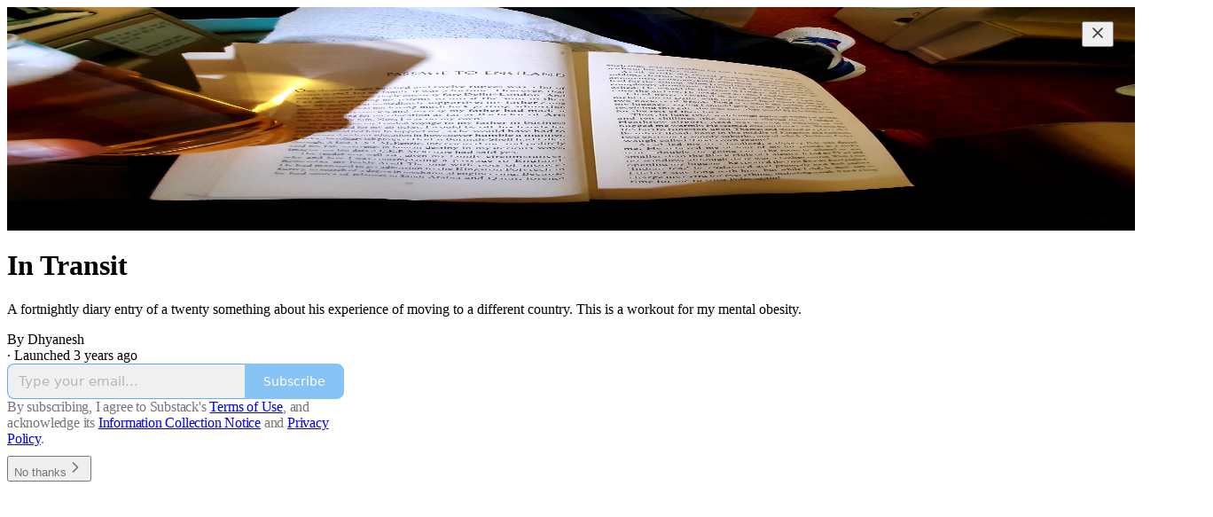

--- FILE ---
content_type: text/css
request_url: https://substackcdn.com/bundle/static/css/3401.05cbcafd.css
body_size: 14265
content:
.liveStreamAvatar-pa3eKG{border:2.7px solid var(--color-accent-fg-red);box-sizing:content-box;box-shadow:none;padding:2.7px}.liveBox-CSADGk{width:100%;position:absolute;bottom:-10px}.liveTag-lDNHQP{outline:2px solid var(--color-bg-primary)}.notifyButton-lmtipU.notifyButton-lmtipU.notifyButton-lmtipU{gap:8px;padding:8px 16px;transition:width .15s ease-in-out}.notifyButton-lmtipU.notifyButton-lmtipU.notifyButton-lmtipU.minimize-yxTwzX{gap:0;width:34px;height:34px;padding:8px;position:absolute;top:50%;right:0;transform:translateY(-50%)}.hoverText-TwVQuR{width:0;transition:width .15s ease-in-out;overflow:hidden}.notifyButtonInternal-e4KibS{width:100%}@media (min-width:769px){.notifyButton-lmtipU.notifyButton-lmtipU.notifyButton-lmtipU.notifyButton-lmtipU.minimize-yxTwzX:hover{width:160px;padding:8px 16px}.notifyButton-lmtipU.notifyButton-lmtipU.notifyButton-lmtipU.notifyButton-lmtipU.minimize-yxTwzX.subscribed-oEC2qb:hover{width:130px;padding:8px 16px}.notifyButton-lmtipU.minimize-yxTwzX:hover .hoverText-TwVQuR{width:105px}.notifyButton-lmtipU.minimize-yxTwzX.subscribed-oEC2qb:hover .hoverText-TwVQuR{width:75px}}.container-mcXs8_{grid-column-gap:var(--size-24);grid-row-gap:var(--size-32);grid-template-columns:1fr 1fr;display:grid}@media (max-width:768px){.specialFeatureHeaderContainer-Skrlng{margin:0 calc(var(--container-horizontal-padding-mobile)*-1)}}.thickRule-oguYhe{background-color:var(--color-fg-primary-themed);flex-grow:1;height:10px}@media (max-width:768px){.thickRule-oguYhe{height:5px}}.threeColumnContainer-ziuSvf{padding-top:var(--size-48);grid-gap:var(--size-40);grid-template-columns:1fr 1fr 1fr;display:grid}.mediumRule-wQbBfo{height:var(--size-4);background-color:var(--color-fg-primary-themed);flex-grow:1}.headerButtonMobile-DURJFG{top:-16px;right:0}.america250HomepageHeader-Gp7Pmn{align-items:center;gap:8px;display:flex}.a250Rule-oAzvtB{background-color:var(--color-accent-themed)}.a250Logo-sb3SfS{max-width:70vw;position:relative;top:7px}.container-k4OAt1{display:grid}.full-width-zjiPxJ{display:block}.full-width-with-sidebar-epMpKX{grid-column-gap:var(--size-16);grid-template-columns:repeat(4,minmax(0,1fr))}.full-width-with-sidebar-epMpKX>:first-child{grid-column:1/span 3}@media only screen and (max-width:1024px){.full-width-with-sidebar-epMpKX{gap:var(--size-32);flex-direction:column;display:flex}.full-width-with-sidebar-epMpKX:not(.show-below-NE36A8)>:nth-child(2){display:none}}.full-width-with-border-and-sidebar-aSAAEB{grid-column-gap:var(--half-column-gap,var(--size-8));grid-template-columns:minmax(0,1fr) repeat(3,1px minmax(0,1fr))}.full-width-with-border-and-sidebar-aSAAEB>:first-child{grid-column:1/span 5}.full-width-with-border-and-sidebar-aSAAEB>:nth-child(2){grid-column:7}.full-width-with-border-and-sidebar-aSAAEB>:nth-child(3){grid-area:1/6}.vertical-divider-Z42nad{margin:var(--size-8)0}@media only screen and (max-width:1024px){.full-width-with-border-and-sidebar-aSAAEB{gap:var(--size-32);flex-direction:column;display:flex}.full-width-with-border-and-sidebar-aSAAEB>:nth-child(3){display:none}.full-width-with-sidebar-epMpKX{gap:var(--size-32);flex-direction:column;display:flex}.full-width-with-sidebar-epMpKX:not(.show-below-NE36A8)>:nth-child(2){display:none}}.three-column-width-gNtKSr,.three-column-width-with-sidebar-cRFEVE{grid-template-columns:minmax(0,1fr) 8px minmax(0,2fr) 16px minmax(0,2fr) 16px minmax(0,2fr) 8px minmax(0,1fr)}.three-column-width-gNtKSr>:first-child{grid-column:3/span 5}.three-column-width-with-sidebar-cRFEVE>:first-child{grid-column:3/span 3}.three-column-width-with-sidebar-cRFEVE>:nth-child(2){grid-column:7}@media only screen and (max-width:1024px){.three-column-width-gNtKSr,.three-column-width-with-sidebar-cRFEVE{grid-column-gap:var(--size-16);grid-template-columns:repeat(3,minmax(0,1fr))}.three-column-width-gNtKSr>:first-child{grid-column:1/span 3}.three-column-width-with-sidebar-cRFEVE>:first-child{grid-column:1/span 2}.three-column-width-with-sidebar-cRFEVE>:nth-child(2){grid-column:3}}@media only screen and (max-width:768px){.three-column-width-with-sidebar-cRFEVE{gap:var(--size-32);flex-direction:column;display:flex}.three-column-width-with-sidebar-cRFEVE:not(.show-below-NE36A8)>:nth-child(2){display:none}}.two-column-width-f6IAWT{grid-column-gap:var(--size-16);grid-template-columns:repeat(4,minmax(0,1fr))}.two-column-width-f6IAWT>:first-child{grid-column:2/span 2}@media only screen and (max-width:768px){.two-column-width-f6IAWT{flex-direction:column;display:flex}}.one-column-two-column-dAuMkN{grid-column-gap:var(--half-column-gap,var(--size-8));grid-template-columns:minmax(0,1fr) repeat(2,1px minmax(0,1fr))}.one-column-two-column-dAuMkN>:first-child{grid-area:1/3/auto/span 3}.one-column-two-column-dAuMkN>:nth-child(2){grid-area:1/1}.one-column-two-column-dAuMkN>:nth-child(3){grid-area:1/2}@media only screen and (max-width:1024px){.one-column-two-column-dAuMkN>:first-child{grid-area:1/1/auto/span 3}.one-column-two-column-dAuMkN>:nth-child(2){grid-area:1/5}.one-column-two-column-dAuMkN>:nth-child(3){grid-area:1/4}}.two-column-one-column-one-column-GnEn49,.one-column-two-column-one-column-g_nrA3,.one-column-one-column-two-column-e79cH1,.one-column-three-columns-lf36oo{grid-column-gap:var(--half-column-gap,var(--size-8));grid-template-columns:minmax(0,1fr) repeat(3,1px minmax(0,1fr))}.three-column-one-column-one-column-MC1z4c{grid-column-gap:var(--half-column-gap,var(--size-8));grid-template-columns:minmax(0,1fr) repeat(5,1px minmax(0,1fr))}.two-column-one-column-one-column-GnEn49>:first-child{grid-area:1/1/auto/span 3}.two-column-one-column-one-column-GnEn49>:nth-child(2){grid-area:1/5}.two-column-one-column-one-column-GnEn49>:nth-child(3){grid-area:1/7}.one-column-two-column-one-column-g_nrA3>:first-child{grid-area:1/3/auto/span 3}.one-column-two-column-one-column-g_nrA3>:nth-child(2){grid-area:1/1}.one-column-two-column-one-column-g_nrA3>:nth-child(3){grid-area:1/7}.one-column-one-column-two-column-e79cH1>:first-child{grid-area:1/5/auto/span 3}.one-column-one-column-two-column-e79cH1>:nth-child(2){grid-area:1/1}.one-column-one-column-two-column-e79cH1>:nth-child(3){grid-area:1/3}.one-column-three-columns-lf36oo>:first-child{grid-area:1/1/auto/span 1}.one-column-three-columns-lf36oo>:nth-child(2){grid-area:1/3/auto/span 7}.three-column-one-column-one-column-MC1z4c>:first-child{grid-area:1/1/auto/span 7}.three-column-one-column-one-column-MC1z4c>:nth-child(2){grid-area:1/9}.three-column-one-column-one-column-MC1z4c>:nth-child(3){grid-area:1/11}@media only screen and (max-width:1024px){.two-column-one-column-one-column-GnEn49,.one-column-two-column-one-column-g_nrA3,.one-column-one-column-two-column-e79cH1,.three-column-one-column-one-column-MC1z4c{grid-template-columns:minmax(0,1fr) 1px minmax(0,1fr) 1px minmax(0,1fr)}.one-column-two-column-one-column-g_nrA3>:first-child{grid-column:1/span 3}.one-column-two-column-one-column-g_nrA3>:nth-child(2){grid-column:5}.one-column-one-column-two-column-e79cH1>:first-child{grid-column:3/span 3}.one-column-one-column-two-column-e79cH1>:nth-child(2){grid-column:1}.three-column-one-column-one-column-MC1z4c>:first-child{grid-column:1/span 3}.three-column-one-column-one-column-MC1z4c>:nth-child(2){grid-column:5}.two-column-one-column-one-column-GnEn49>:nth-child(3),.one-column-two-column-one-column-g_nrA3>:nth-child(3),.one-column-one-column-two-column-e79cH1>:nth-child(3),.three-column-one-column-one-column-MC1z4c>:nth-child(3){display:none!important}}.date-rtYe1v{white-space:nowrap}.icon-cvHqCn{height:var(--size-20);width:var(--size-20);background-color:var(--background_contrast_1);border-radius:var(--border-radius-xs);margin-right:var(--size-4);justify-content:center;align-items:center;display:inline-flex;position:relative;top:2px}.icon-cvHqCn:last-of-type{margin-right:var(--size-8)}.icon-cvHqCn svg{stroke:var(--color-fg-secondary-themed)}a.link-HFGLqU{text-decoration:none;color:inherit!important}a.link-HFGLqU:hover{text-decoration:underline}a.link-HFGLqU:focus-visible{border-radius:var(--border-radius-xs);box-shadow:var(--focus-ring)}.notLink-oAjaXn{cursor:default}.dividerChar-SbAJEi{font-size:10px;font-weight:var(--font-weight-regular);position:relative;top:-1px}.container-Mw45dL{display:inline}.containerSingleLine-xWghSN{text-overflow:ellipsis;vertical-align:top;white-space:nowrap;display:inline-block;overflow:hidden}a.link-iknc0_{text-decoration:none;color:inherit!important}a.link-iknc0_:hover{text-decoration:underline}.notLink-U0WbwD{cursor:default}.verticalDivider-JbC7L1{border-right:1px solid var(--color-utility-detail-themed);align-self:stretch}.container-XQwt8c{position:relative}.container-XQwt8c picture{max-height:inherit}.fpPodcastOverlay-F_ObU8{background:#0003;transition:background .15s}.fpPodcastOverlayHover-j8gEjt:hover{background:#00000080}.post-preview-container:has(.post-preview-title:hover) .fpPodcastOverlayHover-j8gEjt{background:#00000080}.image-wHmpR_{width:100%;height:auto;max-height:inherit;object-fit:cover}.redPlayContainer-gIeqLa{background-color:var(--color-accent-themed);height:var(--size-64);width:var(--size-64);border-radius:50%;justify-content:center;align-items:center;display:flex}@media screen and (max-width:768px){.redPlayContainer-gIeqLa{height:var(--size-40);width:var(--size-40)}}.redPlayContainer-gIeqLa svg{position:relative;left:1px}.title-vqpS7B{transition:var(--animate-hover)}.hoverColor-w9y2tS.hoverColor-w9y2tS:hover{color:var(--color-accent-themed)}.post-preview-container:has(.post-preview-image:hover) .hoverColor-w9y2tS{color:var(--color-accent-themed)}.image-YTYBVT{width:150px;height:150px}@media screen and (max-width:768px){.image-YTYBVT{width:90px;height:90px}}.image-EaGmDd{width:100%;overflow:hidden}.image-Vu2JCA{height:310px}@media only screen and (max-width:768px){.image-Vu2JCA{width:180px;height:180px}}.image140-mQ92WN{width:140px}.image220-p05U5w{width:220px}.imageContainer-LhpEMl{margin-right:calc(var(--column-gap)*-1)}.imageContainerOverlay-L73_9b{background-color:#0003}.image-J1_9gh{width:100%;max-width:660px}.image-v6H72k{width:100%;overflow:hidden}.container-lZcN1f{height:100%;container-type:inline-size}.image-UumsF2{flex-shrink:1;width:100%;max-width:543px;max-height:724px;overflow:hidden}.text-WvW3re{flex-shrink:1;width:300px}.contentWrapper-NnSZwz{flex-grow:1}@media (max-width:1024px){.image-UumsF2{max-width:65%}.text-WvW3re{max-width:35%;width:unset}}@container (width<=500px){.text-WvW3re{flex-shrink:1;min-width:150px}}.container-r9Uobv{cursor:pointer;transition:var(--animate-hover);box-sizing:border-box;width:100%}@media only screen and (max-width:768px){.container-r9Uobv:hover{background-color:#0000}}.container-r9Uobv>:only-child{height:100%}.actions-E1G1JR{opacity:0;transition:var(--animate-hover)}.container-r9Uobv:hover .actions-E1G1JR,.actions--menu-open-Eikhzm{opacity:1}@media only screen and (max-width:1024px){.actions-E1G1JR{opacity:1}}.pinContainer-waOJ8r{top:var(--size-8);right:var(--size-8)}.pinContainer-waOJ8r .unpinIcon-vVpw5q,.pinContainer-waOJ8r:hover .pinIcon-Ad2m5R{display:none}.pinContainer-waOJ8r:hover .unpinIcon-vVpw5q{display:block}.heart-v8Jdcb{opacity:0;transition:all 2s var(--animation-smooth);pointer-events:none;fill:var(--color-accent-fg-red);stroke:var(--color-accent-fg-red);position:absolute;top:10px;left:10px}.heart-v8Jdcb svg{fill:var(--color-accent-fg-red);stroke:var(--color-accent-fg-red)}@starting-style{.heart-v8Jdcb{opacity:1;transform:translate(-50%,-50%)rotate(0)}}.container-Y7VoFt{box-sizing:content-box;max-width:min(100%,var(--container-max-width,1248px));padding-left:var(--container-horizontal-padding,var(--size-16));padding-right:var(--container-horizontal-padding,var(--size-16));width:calc(100% - 2*var(--container-horizontal-padding,var(--size-16)));margin:0 auto}@media screen and (max-width:768px){.container-Y7VoFt{padding-left:var(--container-horizontal-padding-mobile,var(--size-16));padding-right:var(--container-horizontal-padding-mobile,var(--size-16));width:calc(100% - 2*var(--container-horizontal-padding-mobile,var(--size-16)))}}.header-m3czQu{grid-gap:var(--column-gap);grid-template-columns:1fr 1fr;display:grid;position:relative}.headerWithJustTitle-AWuTLu{margin-bottom:calc(-1*var(--size-32))}@media (max-width:768px){.headerWithJustTitle-AWuTLu{margin-bottom:calc(-1*var(--size-16))}}.header-m3czQu.noImage-VVe5Lh>:first-child{grid-column:1/span 3}@media (max-width:1024px){.header-m3czQu{grid-template-columns:1fr 1fr 1fr}.header-m3czQu:not(.noImage-VVe5Lh)>:first-child{grid-column:1/span 2}}@media (max-width:768px){.header-m3czQu{display:block}}.actions-mMxsK2{position:absolute;top:0;right:0}.thickRule-c8r1qH{border-bottom:5px solid var(--color-fg-primary-themed)}.bodyWrapperTwoMiddleColumns-EOoshF{grid-gap:var(--column-gap);grid-template-columns:repeat(4,1fr);display:grid}.bodyWrapperTwoMiddleColumns-EOoshF>:first-child{grid-column:2/span 2}@media screen and (max-width:1024px){.bodyWrapperTwoMiddleColumns-EOoshF{display:block}}.notifyButton-wkevVH.notifyButton-wkevVH.notifyButton-wkevVH{gap:0;width:34px;height:34px;padding:8px;transition:width .15s ease-in-out;position:absolute;top:0;right:0}.hoverText-OtXqlP{width:0;transition:width .15s ease-in-out;overflow:hidden}.notifyButtonInternal-wv0x02{width:100%}@media (min-width:769px){.notifyButton-wkevVH.notifyButton-wkevVH.notifyButton-wkevVH.notifyButton-wkevVH:hover{width:146px}.notifyButton-wkevVH:hover .hoverText-OtXqlP{width:105px}}.titleNotifyButton-bWyjlY{position:absolute;top:50%;right:0;transform:translateY(-50%)}.caret-vNjCU3{transition:transform .2s ease-in-out;transform:rotate(180deg)}.collapsed-KQpXLZ.caret-vNjCU3{transform:rotate(0)}.loadingContainerGrid-ydRZVl{padding:var(--size-8);grid-column-gap:52px;grid-row-gap:94px;grid-template-columns:repeat(3,1fr);display:grid}.loadingContainerList-gZ_Mu2{padding:var(--size-8);flex-direction:column;gap:76px;display:flex}.searchInput-Z0KA25{color:var(--color-fg-primary-themed);font-size:var(--font-size-16);background-color:#0000;border:0}.monthHeader-nt8KgE{padding-left:var(--size-8)}@media screen and (max-width:768px){.monthHeader-nt8KgE{padding-left:0}}.hrSmall-vexZ_n{height:1px;margin:16px 0}.hrLarge-BvxHXj{background:#161613;height:4px;margin:24px 0}.container-kiojnB{width:300px;height:var(--full-height);z-index:1000;background-color:#fff;border:2px solid #000;border-top-width:5px;padding:24px 30px;position:absolute;top:-5px;right:0;overflow-y:auto}.sectionHeader-SaffPx{margin-bottom:16px}.container-kiojnB ul li{margin-left:0;list-style:none}.menuItem-hysuKg{justify-content:space-between;align-items:center;gap:12px;padding:6px 0 14px;display:flex}.menuItem-hysuKg a,.menuLink-ozbRwR{justify-content:space-between;align-items:center;width:100%;text-decoration:none;display:flex}.menuItem-hysuKg a:hover,.menuLink-ozbRwR:hover{text-decoration:underline}.menuItem-hysuKg:not(:last-child){border-bottom:1px solid #ccc}.navHeader-DEKkxz{flex-grow:0;align-items:center;gap:24px;display:flex}.email-Zv4V4i{flex-grow:0;overflow:hidden}.menuText-R_QUfd{font-weight:400}.section-_DFyFI{margin-bottom:40px}.closeButton-DEAPoB{margin-right:-16px}@media (max-width:768px){.container-kiojnB{width:unset;height:unset;border:none;border-top:5px solid #000;position:fixed;top:0;bottom:0;left:0;right:0}}.extraImg-td6pDU{height:32px;display:block}.extraText-o5UKW8{white-space:nowrap;border:1px solid #f9303d;font-family:Georgia,serif;font-size:13px;font-style:italic;font-weight:600}.extraBoxEdit-wmHvd5{opacity:0;transition:opacity .15s ease-in-out}.extraBox-dn8mfG:hover .extraBoxEdit-wmHvd5{opacity:1}.emptyText-h51Fd7{opacity:0;transition:opacity .15s ease-in-out}.extraBox-dn8mfG:hover .emptyText-h51Fd7{opacity:1}.container-DyfmA8{border:1px solid var(--color-fg-primary-themed);box-shadow:3px 3px 0 0 var(--color-fg-primary-themed);box-sizing:content-box;border-radius:8px;flex-shrink:1;max-width:480px;overflow:hidden}.dot-Ll_ssD{background-color:#f8320d;border-radius:50%;width:8px;height:8px;animation:1.6s infinite blink-ttdOeS}@keyframes blink-ttdOeS{0%,49.9%{opacity:1}50%,99.9%{opacity:0}}.titleOuterContainer-o42q6r{--left-end-position:calc(-100% + var(--max-width));height:20px;position:relative;overflow:hidden}.titleInnerContainer-P_fW5r{float:left}.title-R5RE0b{color:var(--color-fg-primary-themed);font-family:var(--fp-serif),serif;white-space:nowrap;font-size:14px;font-style:italic;font-weight:600;line-height:20px;position:relative}.titleScrollShort-KdgSJi{animation:8s linear infinite scroll-back-and-forth-short-nMoqgQ}@keyframes scroll-back-and-forth-short-nMoqgQ{0%,37.5%{left:0}50%,87.5%{left:var(--left-end-position)}to{left:0}}.titleScrollMedium-GvLmeR{animation:10s linear infinite scroll-back-and-forth-medium-v_QUiU}@keyframes scroll-back-and-forth-medium-v_QUiU{0%,30%{left:0}50%,80%{left:var(--left-end-position)}to{left:0}}.titleScrollLong-qA9hMO{animation:12s linear infinite scroll-back-and-forth-long-Ab4NIJ}@keyframes scroll-back-and-forth-long-Ab4NIJ{0%,25%{left:0}50%,75%{left:var(--left-end-position)}to{left:0}}.expandedOuterContainer-LHHKf7{width:300px}.container-gCc6uu{transition:background-color .1s;overflow-y:auto}.container-gCc6uu.expanded-WwqmJz{height:var(--full-height);background-color:var(--color-fg-primary-themed);border-top:5px solid var(--color-fg-primary-themed);z-index:1;width:390px;position:fixed;top:0}.menu-Jl0crV{margin-bottom:40px}.menuImage-_JUkHc{margin-left:12px}.menuBlock-SnplMc{interpolate-size:allow-keywords;border-bottom:1px solid #505050;padding:16px 24px 0 40px}.menuBlock-SnplMc:first-child{border-top:1px solid #505050}svg.closeIcon-VGOyzP{stroke:#fff}.menuContent-W_K9BI{interpolate-size:allow-keywords;height:0;transition:height .16s;overflow:hidden}.menuContent-W_K9BI.expanded-WwqmJz{height:auto}.menuHeadingRow-dlFFJ8{cursor:pointer}.menuHeading-a2Dg_e{width:100%;padding-bottom:16px}ul.menuChildren-NF1EV5{-webkit-margin-after:0;justify-content:space-between;align-items:baseline;height:0;margin-bottom:0;line-height:16px;transition:height .16s;display:flex;overflow:hidden}ul.menuChildren-NF1EV5>div{width:calc(50% - 8px)}ul.menuChildren-NF1EV5.menuChildren-NF1EV5 li{margin:0}ul.menuChildren-NF1EV5.expanded-WwqmJz{height:auto;padding-bottom:16px}.misc-kqyTXF{margin-left:40px}.misc-kqyTXF>*{margin-bottom:32px}.misc-kqyTXF .miscLink-qPZOfP{margin-top:16px;text-decoration:underline}.socialIcon-SJIJw8 path{fill:#fff}@media (hover:hover){.menuHeadingRow-dlFFJ8 :hover svg{stroke:var(--color-accent-themed)}.menuHeadingRow-dlFFJ8:hover .menuHeading-a2Dg_e,ul.menuChildren-NF1EV5 li a:hover,ul.menuChildren-NF1EV5 li a:focus,ul.menuChildren-NF1EV5 li a:active{color:var(--color-accent-themed)}}.container-SgmYZ_{border-top:5px solid var(--color-fg-primary-themed);z-index:3;background-color:var(--color-bg-primary-themed);width:100vw;position:absolute;top:0}.container-SgmYZ_.america250-cWjgrd{background:linear-gradient(#054876,#005591)}.container-SgmYZ_.america250Dark-fYS9zj{background-color:var(--color-fg-primary-themed)}@media print{.container-SgmYZ_{position:absolute!important;top:0!important}}.containerInner-wLwiB2{box-sizing:content-box;max-width:min(calc(100% - 2*var(--container-horizontal-padding,var(--size-16))),var(--container-max-width,1248px));flex-grow:1}@media (max-width:1024px){.containerInner-wLwiB2{padding-left:0;padding-right:var(--size-16);max-width:min(100%,var(--container-max-width,1248px))}}@media (max-width:768px){.containerInner-wLwiB2{padding-left:0;padding-right:var(--container-horizontal-padding-mobile,var(--size-16))}}.logo-PsC1lM{height:64px;display:block}.container-SgmYZ_.transparentContainer-unsPGx{border-top:5px solid var(--web_bg_color);background-color:#0000}.profileUpdater-bXuV5M.profileUpdater-bXuV5M.profileUpdater-bXuV5M{width:100%}.joinedText-pllHZH>*{margin-right:var(--size-4)}.message-lU6Uj5{word-break:break-word}.jumpButton-AIaH5l{right:var(--size-16);bottom:var(--size-16);box-shadow:var(--shadow-md);transition:var(--animate-hover);opacity:1;pointer-events:auto;position:absolute}.jumpButton-AIaH5l.hidden-jcjp2w{opacity:0;pointer-events:none}.container-f0oiU0{border-bottom:4px solid var(--color-accent-themed)}.tab-pM6nuT{border-bottom:1px solid var(--color-fg-primary-themed)}.activeIndicator-xV5j6c{background-color:var(--color-accent-themed);height:4px;position:absolute;bottom:-1px;left:0;right:0}.container-XxSyR3{position:relative}.container-XxSyR3 picture{max-height:inherit}.image-nBNbRY{width:100%;height:auto;max-height:inherit;object-fit:cover}.image-square-legacy-jBVF2K{object-fit:contain}.containerSquare-M6P7XI{background-color:var(--background_contrast_2);justify-content:center;align-items:center;display:flex}.inner-wrapper-ymo6T9{box-sizing:border-box;box-shadow:var(--shadow-md);aspect-ratio:1;background-color:#fff}.inner-wrapper-small-h1CnSS{border-radius:var(--border-radius-sm);height:80%;padding:3px}.inner-wrapper-medium-JvLb2H{border-radius:var(--border-radius-sm);height:75%;padding:4px}.inner-wrapper-large-ffUJx1{border-radius:var(--border-radius-sm);height:224px;padding:4px}.image-square-b7oiFr{object-fit:contain;aspect-ratio:1;overflow:hidden}.image-square-small-v9eiR2,.image-square-medium-Z6HNx5{border-radius:var(--border-radius-xs)}.image-square-large-dp7_L9{border-radius:var(--border-radius-sm)}.icon-cUpv7d{margin-bottom:-2px;margin-right:6px}.icon-cUpv7d path{stroke:var(--color-fg-primary-themed)}.iconVideo-16-gG11Th{margin-bottom:-4px}.iconVideo-20-ed1fR_{margin-bottom:-2px}.iconVideo-28-YPOwSZ{margin-bottom:-3px;margin-right:8px}.iconVideo-32-w1mZyC{margin-bottom:-2px;margin-right:8px}.container-m3tNBN{display:flex}.containerNoImage-bRvPTc{display:block}.image-e4U1t2{border-radius:var(--border-radius-xs);flex:50%;overflow:hidden}.content-jHL69Q{box-sizing:border-box;flex:50%}.image-QTMr_S{border-radius:var(--border-radius-xs);width:100%;overflow:hidden}.container-Qnseki{grid-column-gap:var(--size-24);grid-template-columns:minmax(0,1fr) 160px;display:grid}@media only screen and (max-width:768px){.container-Qnseki{grid-template-columns:1fr 72px;padding:0}}.container--no-image-zKZVLo{grid-template-columns:1fr}@media only screen and (max-width:1024px){.container--no-image-zKZVLo{grid-template-columns:1fr}}.image-tkPTAj{border-radius:var(--border-radius-xs);width:160px;overflow:hidden}@media only screen and (max-width:768px){.image-tkPTAj{width:72px;height:72px}.container-Qnseki>:nth-child(3){grid-column:1/span 2}}.image-tBOtsv,.image-UySkN_{border-radius:var(--border-radius-xs);flex-shrink:0;width:64px;height:64px;overflow:hidden}.image-XZMKsB{border-radius:var(--border-radius-xs);flex-shrink:0;width:120px;height:80px;overflow:hidden}.image-vqosjM{width:100%;overflow:hidden}.image-Ac018u{border-radius:var(--border-radius-xs);width:100%;transition:border-radius .15s ease-in-out;overflow:hidden}.container-H2dyKk{cursor:pointer;transition:var(--animate-hover);box-sizing:border-box;width:100%}.container-H2dyKk:focus-visible{box-shadow:var(--focus-ring)}.container--menu-open-RRT2Fw{z-index:2}@media only screen and (max-width:768px){.container-H2dyKk:hover{background-color:#0000}}.container-H2dyKk>:only-child{height:100%}.actions-YFg47u{opacity:0;transition:var(--animate-hover)}.container-H2dyKk:hover .actions-YFg47u,.container-H2dyKk:focus-within .actions-YFg47u,.actions--menu-open-bDkeVH{opacity:1}.container-H2dyKk:focus-visible .actions-YFg47u{opacity:1}@media only screen and (max-width:1024px){.actions-YFg47u{opacity:1}}.container-O1YsI6{column-gap:var(--size-16);--row-gap:var(--size-4);--half-row-gap:var(--size-2);row-gap:var(--row-gap);display:grid}.divider-QOeHtM:not(.dividerVertical-pPOkXS),.long-divider-CDn5cl{margin-left:var(--size-8);margin-right:var(--size-8)}@media only screen and (max-width:768px){.divider-QOeHtM:not(.dividerVertical-pPOkXS),.long-divider-CDn5cl{margin:0}}.two-small-one-large-QUGVE5{row-gap:var(--half-row-gap);column-gap:var(--size-8);grid-template-rows:auto 1px auto;grid-template-columns:minmax(0,1fr) 1px minmax(0,1fr) 1px minmax(0,1fr)}.two-small-one-large-QUGVE5>:first-child{grid-area:1/3/span 3/span 3}.two-small-one-large-QUGVE5>:nth-child(2){grid-area:1/1}.two-small-one-large-QUGVE5>:nth-child(3){grid-area:3/1}.two-small-one-large-QUGVE5>:nth-child(4){grid-area:2/1}.two-small-one-large-QUGVE5>:nth-child(5){grid-area:1/2/span 3}@media only screen and (max-width:1024px){.two-small-one-large-QUGVE5>:first-child{grid-area:1/1/span 3/span 3}.two-small-one-large-QUGVE5>:nth-child(2){grid-area:1/5}.two-small-one-large-QUGVE5>:nth-child(3){grid-area:3/5}.two-small-one-large-QUGVE5>:nth-child(4){grid-area:2/5}.two-small-one-large-QUGVE5>:nth-child(5){grid-area:1/4/span 3}}@media only screen and (max-width:768px){.two-small-one-large-QUGVE5{display:block}.two-small-one-large-QUGVE5>:not(:first-child){display:none}}.two-column-grid-h3GUav{row-gap:var(--row-gap);grid-template-columns:repeat(2,minmax(0,1fr))}.two-column-grid-h3GUav .divider-QOeHtM{display:none}.two-column-grid-h3GUav .long-divider-CDn5cl{grid-column:1/span 2}@media only screen and (max-width:768px){.two-column-grid-h3GUav{padding-top:var(--size-8);gap:var(--size-12);flex-direction:column;display:flex}.two-column-grid-h3GUav .divider-QOeHtM{display:block}.two-column-grid-h3GUav .long-divider-CDn5cl{display:none}}.three-column-grid-tc6QOt{row-gap:var(--row-gap);grid-template-columns:repeat(3,minmax(0,1fr))}.three-column-grid-tc6QOt .divider-QOeHtM{display:none}.three-column-grid-tc6QOt .long-divider-CDn5cl{grid-column:1/span 3}@media only screen and (max-width:768px){.three-column-grid-tc6QOt{padding-top:var(--size-8);gap:var(--size-12);flex-direction:column;display:flex}.three-column-grid-tc6QOt .divider-QOeHtM{display:block}.three-column-grid-tc6QOt .long-divider-CDn5cl{display:none}}.four-column-grid-IPXx88{row-gap:var(--half-row-gap);grid-template-columns:repeat(4,minmax(0,1fr))}.four-column-grid-IPXx88 .divider-QOeHtM{display:none}.four-column-grid-IPXx88 .long-divider-CDn5cl{grid-column:1/span 4}@media only screen and (max-width:768px){.four-column-grid-IPXx88{padding-top:var(--size-8);gap:var(--size-12);flex-direction:column;display:flex}.four-column-grid-IPXx88 .divider-QOeHtM{display:block}.four-column-grid-IPXx88 .long-divider-CDn5cl{display:none}}.one-column-list-YqnT5h{row-gap:var(--half-row-gap);flex-grow:1;grid-template-rows:minmax(0,1fr) repeat(4,1px minmax(0,1fr))}.one-column-list-flex-kqNmJm{flex-direction:column;display:flex}.large-listing-listing-column-feCdFL{row-gap:var(--size-8);flex-grow:1;grid-template-rows:1fr repeat(2,1px auto)}.square-square-column-b5mOve{row-gap:var(--half-row-gap);flex-grow:1;grid-template-rows:minmax(0,1fr) 1px minmax(0,1fr)}.square-square-column-b5mOve>:first-child{grid-row:1}.square-square-column-b5mOve>:nth-child(2){grid-row:3}.square-square-column-b5mOve>:nth-child(3){grid-row:2}.two-column-list-BLHtzo{row-gap:var(--size-4)}.two-column-list--with-dividers-cHfR0M{row-gap:var(--size-8)}@media only screen and (max-width:768px){.two-column-list-BLHtzo{padding-top:var(--size-8);row-gap:var(--size-12)}}.five-up-H_hegz{row-gap:var(--half-row-gap);column-gap:var(--size-8);grid-template-rows:auto 1px auto;grid-template-columns:1fr 1px 1fr 1px 1fr 1px 1fr}.five-up-H_hegz>:first-child{grid-area:1/3/span 3/span 3}.five-up-H_hegz>:nth-child(2){grid-area:1/1}.five-up-H_hegz>:nth-child(3){grid-area:3/1}.five-up-H_hegz>:nth-child(4){grid-area:1/7}.five-up-H_hegz>:nth-child(5){grid-area:3/7}.five-up-H_hegz>:nth-child(6){grid-area:2/1}.five-up-H_hegz>:nth-child(7){grid-area:2/7}.five-up-H_hegz>:nth-child(8){grid-area:1/2/span 3}.five-up-H_hegz>:nth-child(9){grid-area:1/6/span 3}.vertical-divider-GcHWq8{margin-top:var(--size-8);margin-bottom:var(--size-8)}@media only screen and (max-width:1024px){.five-up-H_hegz{grid-template-columns:1fr 1px 1fr 1px 1fr}.five-up-H_hegz>:first-child{grid-area:1/1/span 3/span 3}.five-up-H_hegz>:nth-child(2){grid-area:1/5}.five-up-H_hegz>:nth-child(3){grid-area:3/5}.five-up-H_hegz>:nth-child(4){grid-area:2/5}.five-up-H_hegz>:nth-child(5){display:none}.five-up-H_hegz>:nth-child(6){grid-area:1/4/span 3}.five-up-H_hegz>:nth-child(n+7){display:none}}@media only screen and (max-width:768px){.five-up-H_hegz{display:block}.five-up-H_hegz>:first-child{grid-column:1/span 2}.five-up-H_hegz>:nth-child(n+2){display:none}}.mini-row-KFztmA{column-gap:var(--size-8);grid-template-columns:1fr repeat(3,1px 1fr)}.mini-row-KFztmA>.divider-QOeHtM{box-sizing:border-box;height:100%}.mini-row-KFztmA>.divider-QOeHtM>div{height:var(--size-64)}@media only screen and (max-width:1024px){.mini-row-KFztmA{grid-template-columns:1fr repeat(2,1px 1fr)}.mini-row-KFztmA>:nth-child(n+6){display:none}}.three-column-mini-row-ep3LFs{column-gap:var(--size-8);grid-template-columns:1fr repeat(2,1px 1fr)}.three-column-mini-row-ep3LFs>.divider-QOeHtM{box-sizing:border-box;height:100%}.three-column-mini-row-ep3LFs>.divider-QOeHtM>div{height:80px}@media only screen and (max-width:1024px){.three-column-mini-row-ep3LFs{grid-template-columns:1fr repeat(2,1px 1fr)}.three-column-mini-row-ep3LFs>:nth-child(n+6){display:none}}.liveStreamBanner-Petbnm{background-color:var(--material-dark-thick);color:var(--color-light-utility-white)}.liveBadge-f3ITqf{background-color:var(--color-accent-fg-red);text-transform:uppercase;border-radius:4px;padding-left:6px;padding-right:6px}.facepile-AgdBR0{flex:0;width:40px;height:40px}.backdrop-_YQndu{background-color:#000;transition:opacity .25s ease-in-out;position:absolute;top:0;bottom:0;left:0;right:0}.backdropHidden-pg_NJc{opacity:0}.backdropVisible-eL7zZp{opacity:.85}.player-wrapper-outer-eAOhcD{padding-top:var(--size-32);justify-content:center;display:flex}.player-wrapper-inner-KUdif0{box-sizing:border-box;width:100vw;min-width:0;max-width:1124px;padding:0 var(--size-12)}.playerWrapperInnerFP-Cm0O_q{max-width:660px;padding:0}@media screen and (max-width:1024px){.player-wrapper-outer-eAOhcD{padding-top:var(--size-24)}}@media screen and (max-width:768px){.player-wrapper-outer-eAOhcD{padding-bottom:0}.playerWrapperOuterFP-bKWoVB{padding-top:0}}.image-aVeTJg{background-position:50%;background-repeat:no-repeat;background-size:contain}.button-Imympe{flex-basis:50%;border-color:var(--color_theme_bg_contrast_2,var(--color-utility-detail))!important}.button-Imympe svg{stroke:#0000!important}.horizontalScrolling-CUpSMl{-ms-overflow-style:none;scrollbar-width:none}.horizontalScrolling-CUpSMl:-webkit-scrollbar{display:none}.container-MuztBl{cursor:pointer}.subscribe-container-_pmqCv .subscribe-widget,.subscribe-container-_pmqCv .subscribe-widget .button-wrapper{margin-bottom:0}.description-ij0plp{overflow-wrap:break-word;width:100%}.listen-on-item-yiZDJR.listen-on-item-yiZDJR{height:var(--size-40);background-color:var(--color-bg-secondary-themed);cursor:pointer;transition:var(--animate-hover)}.listen-on-item-yiZDJR.listen-on-item-yiZDJR:hover{background-color:var(--color-bg-secondary-hover-themed)}.listen-on-item--disabled-S4EzSi.listen-on-item--disabled-S4EzSi:hover{background-color:var(--color-bg-secondary-themed);cursor:not-allowed}.newTag-EymRgU{background:var(--print_pop);border-radius:var(--border-radius-sm);padding:2px 6px;color:var(--print_on_pop)!important}.listOuter-l1CBOE::-webkit-scrollbar{display:none}.listOuter-l1CBOE{-ms-overflow-style:none;scrollbar-width:none}.container-P16Gjv{background-color:var(--color-bg-secondary-themed);transition:var(--animate-hover)}.container--collapsed-tDZmH7:hover{background-color:var(--color-bg-secondary-hover-themed)}.container-expanded-lRH6Uq{padding-top:var(--size-32)}.header-qMQur9{cursor:pointer}.icon-D7iZH2{transition:var(--animate-hover)}.icon--expanded-P7FXIG{transform:rotate(180deg)}.transcription-container-QGgB4Q{max-height:240px;font-family:var(--font-family-text);font-size:var(--font-size-14);position:relative;overflow:auto}.transcription-chunk-YeZNdv{transition:var(--animate-hover);cursor:pointer}.transcription-chunk-YeZNdv:hover .transcriptionWords-u5CRAD{background-color:var(--color-bg-secondary-hover-themed)}.transcription-chunk--active-HnAU7N .transcriptionWords-u5CRAD{font-weight:var(--font-weight-semibold);background-color:var(--color-bg-secondary-hover-themed)}.transcription-timestamp-mDeQkH{-webkit-user-select:none;user-select:none;text-align:right;font-variant-numeric:tabular-nums;flex-shrink:0;width:60px}.transcription-text-align-left-V7cht2{text-align:right;width:45px}.transcription-text-DqlVxW{line-height:var(--line-height-20)}.transcription-full-body-container-LXFSNv{font-family:var(--font-family-text);font-size:var(--font-size-14);position:relative}.stickySearch-eTpa9q{z-index:1000;padding:10px;position:-webkit-sticky;position:sticky;top:0}.sticky-zutBDd{z-index:1000;box-sizing:content-box;background-color:var(--color-bg-primary);width:100vw;max-width:1100px;margin:auto;padding-top:15px;padding-bottom:10px;position:fixed;top:0;left:0;right:0}.sticky-content-W0hUxQ{border-radius:var(--border-radius-md);background-color:var(--color-bg-primary)}.darkenBottom-zaTJyO{background-image:linear-gradient(#0000 0%,#0000 80%,#0000004d)}.unselectedButton-LnSrSa{background-color:#0000;-webkit-backdrop-filter:none!important;backdrop-filter:none!important}.unselectedButton-LnSrSa>svg{opacity:.6}.textContainerFadedShows-pHGywl{color:#fff9}.hideSelectionBackground-vjEoVj::selection{background-color:#0000}.word-IefdhU{cursor:text;margin:0 -2px;padding:0 2px;display:inline-block;position:relative}.word-IefdhU:after{content:"";z-index:-1;background-color:#0000;border-radius:2px;position:absolute;top:-1px;bottom:-1px;left:-1px;right:-1px}.word-IefdhU::selection{background-color:#0000}.wordSelectedShows-Tf85j5:after{background-color:#6a5521}.textHidden-zukLlK{color:#0000;pointer-events:none;-webkit-user-select:none;user-select:none}.searchResult-cbPSuC{background-color:oklch(from var(--color-accent-fg-yellow)l c h/.3)}.searchResult-cbPSuC.isFocused-wy1BKg{border-radius:var(--border-radius-xs);box-shadow:0 0 0 1px var(--color-accent-fg-yellow)}.container-dlhqPD{background-color:#000;justify-content:center;display:flex;position:relative}.video-wrapper-lforaE{width:100vw;max-width:1100px;position:relative}.video-wrapper-lforaE .video-player-wrapper{max-width:1100px;width:100vw!important;margin:0!important}.video-full-screen-K4tmIj .video-player-wrapper{width:auto!important;max-width:none!important;margin:auto!important}.preview-label-container-RuWmAN{top:var(--size-12);left:var(--size-12);position:absolute}.sidebar-NzGH2W{color:#fff;padding:0 var(--size-16);opacity:1;transition:opacity var(--animation-timing-slow)var(--animation-smooth);pointer-events:none;align-items:center;display:flex;position:absolute;top:0;bottom:0}.sidebar-right-ktL8if{left:100%}.sidebar-left-K3vrOP{right:100%}@media screen and (max-width:1240px){.video-wrapper-lforaE{position:static}.sidebar-right-ktL8if{left:auto;right:0}.sidebar-left-K3vrOP{left:0;right:auto}}.sidebar--hidden-xMFnhp{opacity:0}.sidebar-icons-YDR6ix{border-radius:var(--border-radius-full);pointer-events:all}@media screen and (min-width:1241px){.sidebar-icons-YDR6ix{background-color:#0000!important}}.postPreview-mgizmD{pointer-events:all}.main-content-and-sidebar-fw1PHW{box-sizing:content-box;max-width:1084px;padding-left:var(--size-24);padding-right:var(--size-24);justify-content:center;margin:auto;display:flex}.mainContentFP-GnDHcW{max-width:660px;padding:var(--size-40)0 0;margin:0 auto;display:block}.main-content-qKkUCg{box-sizing:content-box;padding:var(--size-32);flex:1;padding-left:0}.main-content-qKkUCg .container{width:auto}.main-content-full-width-eYkBTb{box-sizing:content-box;max-width:1084px}.postContentWrapper-MYe7fH img.sizing-large{max-width:100%!important}.sidebar-RUDMha{box-sizing:content-box;width:320px;padding:var(--size-32);padding-right:0}@media screen and (max-width:1024px){.main-content-and-sidebar-fw1PHW{padding-left:var(--size-20);padding-right:var(--size-20)}.main-content-qKkUCg{padding:var(--size-32);padding-left:0}.sidebar-RUDMha{padding-top:var(--size-32)}}@media screen and (max-width:768px){.main-content-and-sidebar-fw1PHW{padding-left:var(--size-16);padding-right:var(--size-16);flex-direction:column;gap:0}.mainContentFP-GnDHcW{padding-left:var(--container-horizontal-padding-mobile);padding-right:var(--container-horizontal-padding-mobile)}.main-content-full-width-eYkBTb{padding:var(--size-8)}.main-content-qKkUCg{box-sizing:border-box;padding:var(--size-16)0}.main-content-qKkUCg .container{margin:0!important}.main-content-qKkUCg .comments-section{border-bottom:var(--border-default-themed);padding-bottom:var(--size-24)}.main-content-qKkUCg .comments-section-title{font-weight:var(--font-weight-bold)!important;font-size:var(--font-size-16)!important;line-height:var(--line-height-20)!important}.sidebar-RUDMha{box-sizing:border-box;width:auto;padding:0 0 var(--size-32)}}.qrCode-MxgyfH{border-radius:var(--border-radius-lg);background-color:var(--color-bg-elevated-primary);border:var(--border-default);margin-top:calc(var(--size-8)*-1);box-shadow:var(--shadow-lg);transition:transform var(--animation-timing-slow)var(--animation-smooth);cursor:pointer;overflow:hidden}@media (hover:hover){.qrCode-MxgyfH:hover{transform:scale(1.02)}}.qrCode-MxgyfH canvas{display:block}.giftBackground-I9xH3b{background-image:url(/img/gifting/accept-bg.svg);background-position:50%;background-size:cover;border-radius:20px;width:100%;height:200px;margin-bottom:16px}.headerCloseButton-m0sKZi{background-color:#363737;position:absolute;top:16px;right:16px}.headerCloseButton-m0sKZi svg{stroke:var(--color-fg-secondary)}.giftBackgroundHeader-tb4ks8.giftBackgroundHeader-tb4ks8{border-bottom-right-radius:0;border-bottom-left-radius:0;padding:0}.guestPassText-_ibww7{color:#b3b3b3d1}.emailInputWrapper-SzmWNd{width:100%}.emailInput-JqukPr{border:1px solid var(--color-utility-detail)}.acceptButton-TrYdu7.acceptButton-TrYdu7{border-top-left-radius:0;border-bottom-left-radius:0}.tos-RHY2Hj{text-align:center;margin-top:16px}.tos-RHY2Hj a{color:var(--color-fg-secondary)}.container-liQ2Od{z-index:1;background-color:#fff;border-top:1px solid #000;justify-content:center;align-items:center;padding:16px;display:flex;position:fixed;bottom:0;left:0;right:0}.container-liQ2Od.open-NsIljP{padding:24px}.chevronButton-xCmt1F{background:0 0;border:none;position:absolute;top:8px;right:8px}@media (min-width:769px){.chevronButton-xCmt1F:hover{color:var(--color-accent);cursor:pointer}}.subscribeButton-KC1zy_{padding-left:24px;padding-right:24px}.container-d4zBPi{border-top:4px solid var(--color-fg-primary-themed);border-bottom:4px solid var(--color-fg-primary-themed);grid-template-columns:repeat(6,1fr);margin:0 -40px;padding:0 20px;display:grid}.containerTablet-tpTBc6{grid-template-columns:repeat(4,1fr)}.containerMobile-VpmHH6{padding-top:var(--size-40);flex-direction:column;margin-top:110px;display:flex}.latestArrow-Z7Zn2b{aspect-ratio:212/132;width:calc(100% - 40px);position:absolute;top:50%;left:20px;transform:translateY(-65%)}.latestArrowEnd-kWO5qL{aspect-ratio:192.5/144.2;width:100%}.latestArrowEndContainer-gx613b{width:calc(100% - 40px);height:calc(45% + 20px);position:absolute;top:-20px;left:20px;overflow:hidden}.containerMobile-VpmHH6 .latestArrow-Z7Zn2b{width:206px;top:0;transform:translateY(-100%)}.containerMobile-VpmHH6 .latestArrowEndContainer-gx613b{display:none}.container-8llGPE{position:relative}.editButtonContainer-PKbNaQ{z-index:1;opacity:0;transition:opacity .15s ease-in-out;position:absolute;top:0;right:0}.container-8llGPE:hover .editButtonContainer-PKbNaQ{opacity:1}.introModule-WDoR9y{flex-direction:column;justify-content:space-between;align-items:center;gap:8px;text-decoration:none;display:flex}.introModule-WDoR9y:hover .introModuleText-tL6vMV{color:var(--color-accent-themed)}.introModuleImage-b5tjpb{object-fit:cover;max-width:100%;height:174px}.introModuleText-tL6vMV.introModuleText-tL6vMV{font-style:italic}.tabletPortraitLayout-eMAKhD{flex-direction:column;gap:24px;display:flex}.fullWidthRow-lUGCvS{width:100%}.wideContent-tdvs4B{max-width:70%}.narrowContent-CJLDbf{max-width:225px}@media screen and (max-width:768px){.introModuleImage-b5tjpb{height:unset;flex-grow:1}}.container-dOq2Em{margin:0 calc(var(--size-8)*-1);display:flex}.column-HNiwn6{box-sizing:border-box;padding:0 var(--size-8);flex:0 0 50%;display:flex}.column-HNiwn6>div{width:100%}@media only screen and (max-width:1024px){.left-jXwsmK{flex-basis:66.6667%}.right-koj6uE{flex-basis:33.3333%}}@media only screen and (max-width:768px){.container-dOq2Em{flex-direction:column}.column-HNiwn6{flex-basis:100%}}.link-dTkJzr:hover{text-decoration:underline!important}.pillarTitle-JAEuZo{font-family:Georgia,serif;font-size:18px;font-weight:600;line-height:24px}.container-FJSDzM{box-sizing:content-box;width:1280px;max-width:min(100%,1280px);margin:0 auto}.container-_aNEvf{width:100vw;margin:0 -50vw;position:relative;left:50%;right:50%}.container-_aNEvf .podcast-player-button{--color-button-bg:var(--color-bg-primary);--color-button-fg:var(--color-fg-secondary)}.container-_aNEvf .podcast-player-button:hover{--color-button-fg:var(--color-fg-primary)}.container-pFhu3n{display:flex}.containerNoImage-W5VZl3{display:block}.videoLayer-gwRrVN,.contentLayer-OGm4Y9{width:100%;height:100%}@media (max-width:768px){.contentLayer-OGm4Y9{height:auto;bottom:0;left:0}}.content-iO1vNE{box-sizing:border-box;flex:50%}.imageContainer-ddA7f9{width:711.111px}.image-deX_la{border-radius:0 var(--border-radius-sm)var(--border-radius-sm)0;flex:50%;overflow:hidden}@media (max-width:768px){.image-deX_la{border-radius:var(--border-radius-sm)var(--border-radius-sm)0 0}}.flippedImageContainer-rBB6TZ{border-radius:var(--border-radius-sm)0 0 var(--border-radius-sm)}.flippedImage-rChY0M.flippedImage-rChY0M{position:absolute;top:0;bottom:0;right:0;transform:scaleX(-1)}@media (max-width:768px){.flippedImageContainer-rBB6TZ{border-radius:0 0 var(--border-radius-sm)var(--border-radius-sm)}.flippedImage-rChY0M{width:100%;transform:scaleY(-1)}}.blurOverlay-xN2HYo{-webkit-backdrop-filter:blur(40px);backdrop-filter:blur(40px);-webkit-mask:linear-gradient(90deg,#000,#000 calc(100% - 700px),#0000 calc(100% - 500px),#0000);mask:linear-gradient(90deg,#000,#000 calc(100% - 700px),#0000 calc(100% - 500px),#0000)}@media (max-width:768px){.blurOverlay-xN2HYo{-webkit-mask:linear-gradient(0deg,#000,#000 180px,#0000);mask:linear-gradient(0deg,#000,#000 180px,#0000)}}.darkOverlay-jsLZzF{pointer-events:none;background:linear-gradient(90deg,#0009,#0000)}@media (max-width:768px){.darkOverlay-jsLZzF{background:linear-gradient(#0000,#0009)}}.postTitleMobile-ut7sIL{text-overflow:ellipsis;-webkit-line-clamp:1;-webkit-box-orient:vertical;line-height:16px;display:-webkit-box;overflow:hidden}@layer pencraft{.container-xlqXTa{cursor:pointer}.containerHoverLight-pv1hHj{transition:var(--animate-hover)}.containerHoverLight-pv1hHj:hover{background-color:var(--color-bg-secondary)}.dragArea-sMT00C{cursor:pointer;text-align:center;border:1px dashed var(--color-utility-detail);background-color:var(--color-bg-primary-hover);min-height:300px}.dragActive-g1aWbC{background-color:var(--color-bg-secondary);border-color:var(--color-fg-secondary)}.text-ehFyYa.text-ehFyYa.text-ehFyYa{color:var(--color-fg-secondary);margin-top:0;margin-bottom:0;font-size:14px}.file-P3qftv{display:none}}.homepageLink-cE_DZ1{text-decoration:none}.homepageLink-cE_DZ1:hover .title-QddVTB{text-decoration:underline!important}.container-bP27QM{background-color:var(--background_contrast_1)}.container-rEYFE5 .subscribe-widget{margin-bottom:0}.pubLogo-DpnXOb{width:var(--size-32);height:var(--size-32);border-radius:var(--border-radius-sm);display:block}.homePageGroupsGrid-dfyTM6 .divider-egS9uu,.homePageGroupsGrid-dfyTM6 .three-column-grid-OefviT .long-divider-UdUT_8{display:none}.homePageGroupsGrid-dfyTM6.emptyRowsView-Yo2IhI,.homePageGroupsGrid-dfyTM6.emptyGroupView-kLS4e3{background-color:var(--background_contrast_1)}.homePageGroupsGrid-dfyTM6.emptyGroupView-kLS4e3{height:320px}.homePageGroupsGrid-dfyTM6.emptyRowsView-Yo2IhI{height:650px}.homePageGroupsGrid-dfyTM6.emptyRowsView-Yo2IhI .emptyContentIcon-mKbS2t,.homePageGroupsGrid-dfyTM6.emptyGroupView-kLS4e3 .emptyContentIcon-mKbS2t{color:var(--color-fg-secondary-themed)}.container-eQ3i2p{background-color:var(--background_contrast_1)}.pillarHeader-EpU7EL{margin:0 8px 16px;padding:0 0 8px}@media screen and (max-width:768px){.pillarHeader-EpU7EL{margin:0 0 16px}}.pillarTitle-Eyi3Nu{font-family:Georgia,serif;font-size:28px;font-weight:600;line-height:36px}.dragOverlay-Slsz_M{background-color:var(--web_bg_color,var(--color-bg-primary,#fff));border-radius:var(--border-radius-sm);cursor:grabbing;padding:12px 4px;box-shadow:0 8px 24px #00000026}.theme-editor-dragging,.theme-editor-dragging *{cursor:grabbing!important}.dropZone-e4cHxw{flex:1;height:100%;min-height:100px}.emptyState-MF3YDQ{border:1px solid #0000}.emptyState-MF3YDQ.active-llAkyd{transition:border-color .15s ease-out,background .15s ease-out}.emptyState-MF3YDQ.active-llAkyd:hover{background-color:color-mix(in srgb,var(--color_theme_bg_pop,var(--color-primitive-orange-500))8%,transparent);border-color:var(--color_theme_bg_pop,var(--color-semantic-substack-bg-primary))}.emptyState-MF3YDQ.dropTarget-g9F8QT{cursor:default;background-color:#0000;border-color:#0000;height:100%}.emptyState-MF3YDQ.dropTarget-g9F8QT:hover{background-color:#0000;border-color:#0000}.placeholder-tcxm_U{background-color:var(--color-bg-elevated-secondary);border-radius:var(--border-radius-sm);width:100%}.icon-X2nAHP{color:var(--color-fg-tertiary)}.ctaContent-poF8iJ{opacity:0;flex-direction:column;align-items:center;gap:8px;display:flex}.ctaContentVisible-BZYXLS{animation:.15s ease-out .15s forwards fadeIn-pkq8GG}@keyframes fadeIn-pkq8GG{0%{opacity:0}to{opacity:1}}.wrapper-iARQWw{--empty-column-width:100px;position:relative}.content-OehGzR{transform-origin:top;width:100%;transition:transform .2s ease-out,transform-origin .2s ease-out}.contentOriginLeft-Kso11C{transform-origin:0 0}.contentOriginRight-iAt4QB{transform-origin:100% 0}.contentOriginCenter-Cp9SmS{transform-origin:top}.contentScaleOne-SI8mOq{transform:scale(var(--content-scale-one,1))}.contentScaleTwo-IthkKa{transform:scale(var(--content-scale-two,1))}.contentScaleFull-riG7qC{transform:scale(.75)}.emptyColumn-wbqk2v{width:var(--empty-column-width);opacity:0;pointer-events:none;transition:opacity .2s ease-out,width .2s ease-out;position:absolute;top:0;bottom:0}.emptyColumnLeft-muN01M{left:0}.emptyColumnRight-k7Rev2{right:0}.emptyColumnActive-mTDRtK{opacity:1;pointer-events:auto}.emptyColumnExpanded-g4LiNt{width:25%}.emptyColumnExpanded-g4LiNt .emptyColumnContent-oiyCuv{width:100%}.emptyColumnContent-oiyCuv{box-sizing:border-box;width:var(--empty-column-width);height:100%;padding:0 var(--size-8);transition:width .2s ease-out}.dragging-wqUrPl .emptyColumn-wbqk2v,.dragging-wqUrPl .emptyColumnContent-oiyCuv,.dragging-wqUrPl .content-OehGzR{transition:none}.outerContainer-p1amnX{margin:0 calc(-1*var(--size-8))}.container-uYF5Qm{justify-content:center;align-items:stretch;display:flex}.column-O67nhJ{box-sizing:border-box;width:100%;padding-left:var(--size-8);padding-right:var(--size-8)}.column1-pd0Ws0{flex:0 0 25%;transition:flex-basis .2s,padding .2s}.columnCollapsed-hX4lgc{flex:0 0;padding-left:0;padding-right:0;overflow:hidden}.column2-jVKqxY{flex:0 0 50%}.column3-Brgr2S{flex:0 0 75%}.column4-Z0B2N_{flex:0 0 100%}@media screen and (max-width:1024px){.column1-pd0Ws0{flex:0 0 33.3333%}.column2-jVKqxY{flex:0 0 66.6667%}.column3-Brgr2S{flex:0 0 100%}}.postRow-schahZ{margin:0 calc(-1*var(--size-8))}.postContainer-okMiTM{box-sizing:border-box;padding:0 var(--size-8);flex-grow:1;align-items:stretch;display:flex}.postContainerTwoColumn-OPvMmL{flex:0 0 50%}.postContainerThreeColumn-W6tLrW{flex:0 0 33.3333%}.postContainerFourColumn-WylYbU{flex:0 0 25%}.draggableModule-Bf288k{cursor:grab;border-radius:var(--border-radius-sm);pointer-events:auto;-webkit-user-select:none;user-select:none;z-index:1000;margin:-12px -4px;padding:12px 4px;position:relative}.draggableModule-Bf288k.defaultCursor-mUq6Y6{cursor:default}.draggableModule-Bf288k.pointerCursor-IZ99JQ{cursor:pointer}.draggableModuleDragging-LZeAjH{pointer-events:none}.draggableModuleDragging-LZeAjH .draggableModuleContent-tYdch3{visibility:hidden}.draggableModuleDragging-LZeAjH:after{content:"";background-color:var(--color_theme_bg_contrast_1,var(--color-bg-secondary));border-radius:var(--border-radius-sm);position:absolute;top:0;bottom:0;left:0;right:0}.draggableModuleContent-tYdch3{pointer-events:none}.removeButton-X4c5WX{opacity:var(--preview-block-hover-opacity,0);transition:var(--animate-hover);transform:scale(calc(1/var(--preview-scale,1)));transform-origin:100% 0;border-top-left-radius:0;border-bottom-right-radius:0;position:absolute;top:0;right:0}.container-UZDvpD{position:relative}.content-w5CYL3{pointer-events:none}.overlay-TizwXu{pointer-events:auto;cursor:pointer;justify-content:center;align-items:center;display:flex;position:absolute;top:0;bottom:0;left:0;right:0}.overlay-TizwXu:before{content:"";height:1px;transition:var(--animate-hover);background-color:#0000;position:absolute;top:50%;left:0;right:0}.tag-FgJVof{opacity:0;transition:var(--animate-hover);z-index:1;transform:scale(calc(1/var(--preview-scale,1)));pointer-events:none;position:relative}.container-UZDvpD:hover .overlay-TizwXu:before,.container-UZDvpD.active-Xwi0XX .overlay-TizwXu:before{background-color:var(--color_theme_bg_pop,var(--color-semantic-substack-bg-primary))}.container-UZDvpD:hover .tag-FgJVof,.container-UZDvpD.active-Xwi0XX .tag-FgJVof{opacity:1}.logo-ulupBr{border-radius:var(--border-radius-xs);flex-shrink:0;display:block}.logo-64-VEaVRL{width:var(--size-64);height:var(--size-64)}.logo-72-fFbpYn{width:var(--size-72);height:var(--size-72)}.logo-auto-l6jK_D{width:100%}.logoPlaceholder-RbJEuS{background-color:var(--color-bg-secondary)}.draggableItem-SJ4YDF{cursor:grab;border-radius:var(--border-radius-sm);pointer-events:auto;position:relative}.draggableItem-SJ4YDF:active{cursor:grabbing}.isDragging-jRLhA9{pointer-events:none}.isDragging-jRLhA9 .itemContent-boSI7u{visibility:hidden}.isDragging-jRLhA9:after{content:"";background-color:var(--color_theme_bg_contrast_1,var(--color-bg-secondary));border-radius:var(--border-radius-sm);position:absolute;top:0;bottom:0;left:0;right:0}.itemContent-boSI7u{pointer-events:none}.removeButton-PWC5tI{opacity:var(--preview-block-hover-opacity,0);transition:var(--animate-hover);transform:scale(calc(1/var(--preview-scale,1)));transform-origin:100% 0;border-top-left-radius:0;border-bottom-right-radius:0;position:absolute;top:0;right:0}.dragOverlay-wQ1KF4{background-color:var(--web_bg_color,var(--color-bg-primary,#fff));border-radius:var(--border-radius-sm);box-shadow:0 8px 24px #00000026}.outerContainer-cCKm5T{background-color:var(--color-bg-secondary-themed);width:100vw;margin:0 -50vw;position:relative;left:50%;right:50%}.outerContainer-cCKm5T.thebulwark-dw_07J{background-color:#f7f2ee}.innerContainer-hMBAPa{max-width:min(100%,var(--container-max-width,1248px));box-sizing:content-box;padding-left:var(--size-16);padding-right:var(--size-16);margin:0 auto}.innerContainer-hMBAPa .button-wrapper,.innerContainer-hMBAPa .subscribe-widget{margin-bottom:0}.innerContainer-hMBAPa .subtle-help-text{display:none}.thebulwark-dw_07J .logoContainer-iUK1Lv,.thebulwark-dw_07J .ctaContainer-WOl42W{flex:0 0 25%}.thebulwark-dw_07J .ctaContainer-WOl42W{justify-content:flex-end;display:flex}.thebulwark-dw_07J .message-IKztq4{font-style:italic;font-weight:var(--font-weight-medium)!important}.container-opjHc4{width:calc(100% + 80px);margin:0 -40px;position:relative;overflow:hidden}@media screen and (max-width:768px){.container-opjHc4{width:calc(100% + 2*var(--container-horizontal-padding-mobile));margin:0 calc(-1*var(--container-horizontal-padding-mobile))}}.track-bJrNCJ{will-change:transform;width:100%;height:100%;display:flex}.panel-K8JY99{box-sizing:border-box;flex:0 0 calc(100% - 160px)}@media screen and (max-width:768px){.panel-K8JY99{box-sizing:border-box;flex:0 0 calc(100% - 64px);padding:0 2px}}.navButton-hcrBJt{cursor:pointer;z-index:1;background-color:#f6f4ef;background-clip:content-box;justify-content:center;align-items:center;width:46px;height:46px;display:flex;position:absolute;top:50%;transform:translateY(-50%)}.navButton-hcrBJt:first-of-type{left:56px}.navButton-hcrBJt:last-of-type{right:56px}.videoPanelContentDesktop-ecA07Z{grid-gap:var(--column-gap);grid-template-columns:1fr 1fr;height:395px;display:grid}.podcastPanelContentDesktop-NIL93C{box-sizing:border-box;height:365px}.videoPanelContentMobile-r5D1RZ{box-sizing:border-box;height:540px}.podcastPanelContentMobile-En_Ak9{box-sizing:border-box;height:620px}.videoLogo-KXksSS{border-radius:8px;width:220px;height:220px}@media screen and (max-width:768px){.videoLogo-KXksSS{width:120px;height:120px}}.primaryButton-AbjjpI{transition:var(--animate-hover);cursor:pointer;background-color:#fff}.primaryButton-AbjjpI:hover{background-color:var(--color-fg-primary-themed);color:#fff}.secondaryButton-GUipKK{cursor:pointer}.secondaryButton-GUipKK:hover{text-decoration:underline}.podcastArt-U81yKg{width:300px;max-width:100%}@media screen and (max-width:768px){.podcastArt-U81yKg{width:250px}}.container-YOdLMp{grid-gap:var(--column-gap);grid-template-columns:1fr 1fr 1fr;display:grid}.podcastEpisodeContainer-nd115M{grid-column:1/span 2}.podcastEpisodeContainer-nd115M>:nth-child(2){width:calc((var(--container-max-width) - 3*var(--column-gap))/4);flex-shrink:0}.plusThreeContainer-VOEUMx{gap:var(--size-28);flex-direction:column;display:flex}.miniPost-O80hP6{border-top:1px solid var(--color-utility-detail-themed);padding-top:var(--size-12);flex:1 1 0}@media only screen and (max-width:1024px){.container-YOdLMp{gap:var(--size-28);flex-direction:column;display:flex}.plusThreeContainer-VOEUMx{grid-gap:var(--size-40);grid-template-columns:1fr 1fr;display:grid}.plusThreeContainer-VOEUMx>:first-child{grid-area:1/2}.plusThreeContainer-VOEUMx>:nth-child(2){grid-area:1/1}.miniPost-O80hP6{border-top:none;padding-top:0}}.container-nYRgUV{margin:0 calc(var(--column-gap)*-1);padding:var(--size-48)var(--column-gap);background-color:#944c27}@media screen and (max-width:768px){.container-nYRgUV{margin-left:calc(var(--container-horizontal-padding-mobile)*-1);margin-right:calc(var(--container-horizontal-padding-mobile)*-1);padding:0 var(--container-horizontal-padding-mobile)var(--size-56)}}.container-liQ2Vy{box-sizing:border-box;background-color:var(--color-blue);height:220px;overflow:hidden}@media (max-width:768px){.container-liQ2Vy{padding:0 var(--size-16);height:180px}}.container-Q2UekY{column-gap:var(--column-gap);grid-template-columns:1fr 1fr 1fr;display:grid}.containerMobile-op5rRO{gap:var(--size-16);flex-direction:column;display:flex}.promoContainer-M2SbsD{height:220px;text-decoration:none;display:flex;position:relative}@media (max-width:768px){.promoContainer-M2SbsD{height:180px}}.merchContainer-rvwMsY{background-color:#a0775a}.merchSocks-lut01J{width:41%;position:absolute;top:-12%;right:1.5%}@media (max-width:1024px){.merchSocks-lut01J{width:30%;display:none;top:30%;right:0}}@media (max-width:768px){.merchSocks-lut01J{width:148px;display:block;top:-23px;right:10px}}.podcastImage-tqEnIM{width:220px;height:220px}@media (max-width:768px){.podcastImage-tqEnIM{width:180px;height:180px}}.halfWidthContainer-OZxoCR{grid-gap:var(--column-gap);grid-template-columns:1fr 1fr;display:grid}.pillarContentBlocks-pkmgrG{flex-direction:column;gap:64px;display:flex}@media screen and (max-width:768px){.pillarContentBlocks-pkmgrG{gap:40px}}.contentBlockContainer-BNIIae{position:relative}.contentBlockEditButton-g_2FSh{z-index:1;opacity:0;transition:opacity .15s ease-in-out;position:absolute;top:0;right:0}.contentBlockContainer-BNIIae:hover .contentBlockEditButton-g_2FSh{opacity:1}.contentContainer-S5kWYp{box-sizing:content-box;max-width:min(100%,var(--container-max-width,1248px));padding:0 var(--container-horizontal-padding,var(--size-16));margin:0 auto}.contentContainerInner-aojz59{padding:0 var(--size-8)}@media only screen and (max-width:768px){.contentContainerInner-aojz59{padding:0}}.twoColumnGrid-NSUThY{grid-template-columns:2fr 1fr;gap:32px;display:grid}@media screen and (max-width:768px){.twoColumnGrid-NSUThY{grid-template-columns:1fr;gap:24px}}.threeColumnGrid-nUueeH{grid-template-columns:1fr 1fr 1fr;gap:32px;display:grid}@media screen and (max-width:768px){.threeColumnGrid-nUueeH{grid-template-columns:1fr;gap:24px}}.emptyState-G3KBxq{justify-content:center;align-items:center;width:100%;height:100px;display:flex}.container-LSZllu{box-sizing:content-box;max-width:min(100%,var(--container-max-width,1248px));padding-left:var(--container-horizontal-padding,var(--size-16));padding-right:var(--container-horizontal-padding,var(--size-16));margin-left:auto;margin-right:auto}@media only screen and (max-width:1024px){.container-LSZllu{padding-left:var(--size-16);padding-right:var(--size-16)}}@media only screen and (max-width:768px){.container-LSZllu{padding:0 var(--container-horizontal-padding-mobile,0);margin:0}.bodyContainer-GD8kK4{padding:0 var(--body-container-horizontal-padding-mobile,var(--size-16))}}.container--empty-D_rgwk{opacity:.4;padding-top:120px;padding-bottom:100vh;font-weight:700}.liveStreamContainer-t0i18u{width:100vw;max-width:800px}.rightContent-n3kmO8{width:50%;min-height:var(--full-height);z-index:3;border-top:5px solid var(--color-fg-primary-themed);box-sizing:border-box;background-position:50%;background-repeat:no-repeat;background-size:cover;flex-direction:column;justify-content:flex-end;display:flex;position:relative}.rightContent-n3kmO8.cbs-wpNSwn{background-color:#efebe6;background-size:contain}.rightContent-n3kmO8.cbsVideo-xG9KEj{background-color:#efebe6;justify-content:center;width:48%}.rightContent-n3kmO8.rightContent-n3kmO8.cbsVideo-xG9KEj video{width:100%;max-height:100vh}.rightContent-n3kmO8.freeWeek-ccxtcA{object-fit:contain;object-position:center;max-height:var(--full-height);background-color:#005591}.splashShadow-sgvXfc{background:linear-gradient(#0000,#000c);height:200px;position:absolute;bottom:0;left:0;right:0}.splashCaption-w6Ir9i{z-index:1;padding:24px;position:relative}@media (max-width:870px){.rightContent-n3kmO8{width:40%}}@media (max-width:768px){.rightContent-n3kmO8{display:none}}.closeButton-sWEbg8{z-index:4;cursor:pointer;background:0 0;border:none;outline:none;position:absolute;top:45px;right:45px}@media (max-width:768px){.closeButton-sWEbg8{top:26px;right:16px}}.topBorder-KUCJGm{z-index:3;background-color:var(--color-fg-primary-themed);width:100%;height:5px;position:absolute;top:0;left:0}.headerWrap-XiofWk{width:100%;position:absolute;top:0;left:0}.headerWrapInner-AyNoB3{width:100%;max-width:1920px;position:relative}.halfAndHalf-PdPWS0{width:100%;min-height:var(--full-height);background-color:var(--color-bg-primary-themed);position:absolute;top:0;left:0}.halfAndHalfInner-HtCF77{width:100%;max-width:1920px;min-height:var(--full-height)}.appLogin-lMyU8f .leftContent-X6zgb0{padding-top:30px}.leftContent-X6zgb0{box-sizing:border-box;flex-grow:1;width:50%;height:100%;padding-top:150px;padding-left:32px}@media (max-width:900px){.leftContent-X6zgb0{width:60%;padding-top:100px;padding-right:30px}}@media (max-width:768px){.leftContent-X6zgb0{width:100%;padding-left:16px;padding-right:16px}}.header-pOFVdu{max-width:420px}.headerTitle-XdY9Qw{max-width:380px}@media (max-width:768px){.header-pOFVdu{width:100%}}.form-GABFlv{max-width:420px}@media (max-width:768px){.form-GABFlv{width:100%}}.rightContent-_eeeAR{z-index:3;border-top:5px solid var(--color-fg-primary-themed);box-sizing:border-box;background-position:50%;background-size:cover;width:50%;max-width:1024px;height:100%;position:relative;box-shadow:0 0}@media (max-width:870px){.rightContent-_eeeAR{width:40%}}@media (max-width:768px){.rightContent-_eeeAR{display:none!important}}.splashCaption-WhhERh{box-sizing:border-box;padding:0% 10% 4% 6%;position:absolute;bottom:0;left:0}.splashShadow-tWZ3d9{background:linear-gradient(#0000,#000);width:100%;height:17%;position:absolute;bottom:0;left:0}.checkEmailBlock-naM_v5{border-top:2px solid #bebdb8}.welcomeHeader-iAQwzr{max-width:330px}@media (max-width:768px){.welcomeHeader-iAQwzr{width:100%}}.benefits-wnPw_B{max-width:540px}.benefitCheck-owCfZQ{flex-shrink:0}.siteButton-QZ1kc5{text-transform:uppercase;font:500 16px/1.7 var(--fp-sans);text-decoration:none}.inputWrap-aO2eYW.inputWrap-aO2eYW.inputWrap-aO2eYW.inputWrap-aO2eYW.inputWrap-aO2eYW{width:100%;max-width:420px}.inputWrap-aO2eYW.inputWrap-aO2eYW.inputWrap-aO2eYW.inputWrap-aO2eYW.inputWrap-aO2eYW .input-KqPf6J{border:solid 1px var(--color-fg-primary-themed);text-align:center;width:100%;height:56px;font:500 16px/1.7 var(--fp-sans);border-radius:0;width:420px;margin-bottom:8px;padding:16px}@media (max-width:768px){.inputWrap-aO2eYW.inputWrap-aO2eYW.inputWrap-aO2eYW.inputWrap-aO2eYW.inputWrap-aO2eYW .input-KqPf6J{width:100%}}.inputWrap-aO2eYW.inputWrap-aO2eYW.inputWrap-aO2eYW.inputWrap-aO2eYW.inputWrap-aO2eYW .input-KqPf6J::placeholder{text-transform:uppercase;color:#bebdb8}.inputWrap-aO2eYW.inputWrap-aO2eYW.inputWrap-aO2eYW.inputWrap-aO2eYW.inputWrap-aO2eYW .input-KqPf6J:focus{border:solid 2px var(--color-fg-primary-themed)}.inputWrap-aO2eYW.inputWrap-aO2eYW.inputWrap-aO2eYW.inputWrap-aO2eYW.inputWrap-aO2eYW .submitButton-EPqiX6{background-color:var(--color-fg-primary-themed);width:420px;height:56px;font:500 16px/1.7 var(--fp-sans);text-transform:uppercase;border:none;border-radius:0}.inputWrap-aO2eYW.inputWrap-aO2eYW.inputWrap-aO2eYW.inputWrap-aO2eYW.inputWrap-aO2eYW .submitButton-EPqiX6:focus-visible{outline:1px solid var(--color-accent-themed);outline-offset:2px}.inputWrap-aO2eYW.inputWrap-aO2eYW.inputWrap-aO2eYW.inputWrap-aO2eYW.inputWrap-aO2eYW .submitButton-EPqiX6:hover{background-color:var(--color-accent-themed);color:#fff}@media (max-width:768px){.inputWrap-aO2eYW.inputWrap-aO2eYW.inputWrap-aO2eYW.inputWrap-aO2eYW.inputWrap-aO2eYW .submitButton-EPqiX6{width:100%}}.plansScreen-yK228e{width:100%;padding-top:90px}.plansScreenInner-NewQtR{width:100%;max-width:1000px}.plansScreenInnerSingleScreen-O1Uq3U{width:100%;max-width:1360px}.upgradeHeader-TC_4Dh{width:100%}.upgradeDivider-oZ3GS_{background-color:var(--color-fg-primary-themed);width:100%;height:5px}.otherOptionsDivider-rSPnPs{background-color:#bebdb8;justify-content:center;align-self:stretch;align-items:center;height:1px;display:flex}.plansScreen-yK228e{box-sizing:border-box}.planBoxes-CQu3I3{width:100%}.planBox-GqWX0B{border:solid 1px var(--color-fg-primary-themed);box-sizing:border-box;width:100%;padding:16px;position:relative}.planBox-GqWX0B:not(.selected-klFkYP):hover,.selected-klFkYP{border:1px solid #f2312c}.custom-free-press-plans.custom-free-press-plans.custom-free-press-plans.custom-free-press-plans{width:100%;margin-top:0}.subscriptionTypeButton-I05IPv.subscriptionTypeButton-I05IPv{color:var(--color-fg-primary-themed);font:500 16px/1.7 var(--fp-sans);box-sizing:border-box;text-transform:uppercase;cursor:pointer;letter-spacing:1.6px;background-color:#0000;border:1px solid #747472;min-width:310px;height:auto;padding:16px}.subscriptionTypeButton-I05IPv.subscriptionTypeButton-I05IPv:hover{color:#f2312c;border:1px solid #f2312c}.subscriptionTypeButton-I05IPv.subscriptionTypeButton-I05IPv:hover svg path:not([data-spacer]){fill:#f2312c}@media (max-width:768px){.subscriptionTypeButton-I05IPv.subscriptionTypeButton-I05IPv{min-width:none;width:100%;padding:8px 14px}}.continueButton-C380iH.continueButton-C380iH.continueButton-C380iH{color:var(--color-fg-primary-themed);font:500 16px/1.7 var(--fp-sans);text-transform:uppercase;cursor:pointer;background:0 0;border:none}.continueButton-C380iH.continueButton-C380iH.continueButton-C380iH:hover{color:#f2312c}.bestValue-XY11fU{width:112px;position:absolute;top:16px;right:-10px}.bestValueWithToggle-pz1Vf2{width:112px;position:absolute;top:60px;right:-10px}.foundingField-JhuscX.foundingField-JhuscX.foundingField-JhuscX{font:500 16px/1.7 var(--fp-sans);color:var(--color-fg-primary-themed);text-transform:uppercase;align-items:center;gap:4px;display:flex}.foundingField-JhuscX.foundingField-JhuscX.foundingField-JhuscX input{box-sizing:border-box;border-radius:0;border:solid 1px var(--color-fg-primary-themed)!important;width:70px!important;padding:12px!important}.foundingField-JhuscX.foundingField-JhuscX.foundingField-JhuscX .hiddenFoundingInput-jvDrjy{display:none!important}.giftSubscriptionWrapper-fGv1Ix{text-align:center;margin-top:0}.giftSubscriptionWrapper-fGv1Ix button{background-color:var(--color-fg-primary-themed);font:500 16px/1.7 var(--fp-sans);box-sizing:border-box;text-transform:uppercase;border-radius:0;width:100%;min-width:200px;height:auto;margin-bottom:16px;padding:8px 10px;display:inline-block;color:#fff!important}.giftSubscriptionWrapper-fGv1Ix input[name=gift_recipient]{border-radius:8px;margin-bottom:12px;font-size:14px}.custom-free-press-plans .subscribe-btn-wrapper{text-align:center}.custom-free-press-plans .card-on-file{text-align:center;margin-top:32px}.custom-free-press-plans .other-subscription-options{text-align:center;margin-top:12px}.custom-free-press-plans .subscribe-btn-wrapper button,.the-free-press-theme button.fp-subscribe-button.subscribe-btn{background-color:var(--color-fg-primary-themed);font:500 16px/1.7 var(--fp-sans);box-sizing:border-box;text-transform:uppercase;border-radius:0;min-width:200px;height:auto;padding:8px 10px;display:inline-block;color:#fff!important}.custom-free-press-plans .subscribe-btn-wrapper button:disabled,.the-free-press-theme button.primary.fp-subscribe-button.subscribe-btn:disabled{background-color:var(--color-fg-primary-themed);opacity:.8;color:#fff!important}@media (max-width:768px){.the-free-press-theme button.primary.subscribe-btn{margin:0 auto;display:block}}.custom-free-press-plans .payment-element{background-color:var(--color-bg-primary-themed);border-bottom:none;flex-direction:row;justify-content:center;display:flex}.custom-free-press-plans .StripeElement{width:100%;max-width:500px}.custom-free-press-plans .tos-footer{text-align:center;padding-top:16px}.the-free-press-theme .fancy-stripe.fancy-stripe{background-color:var(--color-bg-primary-themed)}.the-free-press-theme .group-subscribe-screen.group-subscribe-screen.group-subscribe-screen.group-subscribe-screen.group-subscribe-screen div,.the-free-press-theme .group-subscribe-screen.group-subscribe-screen.group-subscribe-screen.group-subscribe-screen.group-subscribe-screen input{color:var(--color-fg-primary-themed)!important}.the-free-press-theme .group-subscribe-screen.group-subscribe-screen.group-subscribe-screen.group-subscribe-screen.group-subscribe-screen .quantity-error{color:var(--color-accent-themed)!important}.the-free-press-theme .gift-option-label{color:var(--color-fg-primary-themed)!important}@media (max-width:768px){.the-free-press-theme .back-to-plans{padding:0}.the-free-press-theme .fancy-stripe.fancy-stripe{background-color:var(--color-bg-primary-themed);margin-top:16px}}.backButton-omzuaJ{text-align:left;cursor:pointer;background:0 0;border:none}.toggleBox-vV0Vdf{box-sizing:border-box;border:solid 1px var(--color-fg-primary-themed);background-color:var(--web_bg_color);cursor:pointer;justify-content:center;align-items:center;width:40px;height:40px;display:flex;position:absolute;top:-1px;right:-1px}.toggleBox-vV0Vdf.selected-klFkYP{background-color:var(--color-fg-primary-themed)}.toggleBox-vV0Vdf:not(.selected-klFkYP):hover{border:solid 2px var(--color-accent-themed);background-color:#fff}.toggleBox-vV0Vdf:not(.selected-klFkYP):hover svg{stroke:var(--color-accent-themed)}.orSeparator-J4t55s{justify-content:center;align-items:center;gap:8px;display:flex}.orSeparator-J4t55s hr{flex-grow:1}.container-EyuCoW{pointer-events:auto;position:relative}.container-EyuCoW.fullHeight-adKNT4{height:calc(100% - var(--preview-max-spacer-height,0px))}.content-ybzYkV{pointer-events:none}.content-ybzYkV.fullHeight-adKNT4{height:100%}.blurBg-fkm1Tn{background-position:50%;background-size:cover}.blurFg-BbZZn1{-webkit-backdrop-filter:blur(30px);backdrop-filter:blur(30px);background-color:#16171833}.suggestion-t9mwKS{width:160px}.suggestion-t9mwKS:hover{background-color:var(--color-bg-primary-hover)}.suggestionPreview-mx_slc{border:var(--border-default);box-shadow:var(--shadow-lg);display:flex}.suggestionLabel-HDQ2gv{max-width:152px}.avatarContainer-jqklVk{border-radius:50%;padding:2px}.avatarContainer-jqklVk.liveAvatar-Q8uKpU{outline:1px solid var(--color-accent-fg-red)}.liveTag-g9dLki{color:var(--color-accent-fg-red)}.sectionImage-AFt6TD{width:540px;max-width:100%}.tabsContainer-P8p3c9{margin-top:-16px}.logo-vqxCjr{border-radius:var(--border-radius-sm);width:300px;height:300px}.bodyContainer-P2vZHh{grid-template-columns:minmax(0,1fr) 16px minmax(0,1fr) 16px minmax(0,1fr);display:grid}.bodyContainer-P2vZHh>:first-child{grid-column:1/span 3}.bodyContainer-P2vZHh>:nth-child(2){grid-column:5/span 1}@media (max-width:768px){.bodyContainer-P2vZHh{gap:var(--size-32);flex-direction:column;display:flex}.bodyContainer-P2vZHh>:first-child{order:2}.bodyContainer-P2vZHh>:nth-child(2){order:1}}.pillarHeader-Bn88EX{font-family:Georgia,serif;font-size:36px;font-weight:600;line-height:42px}